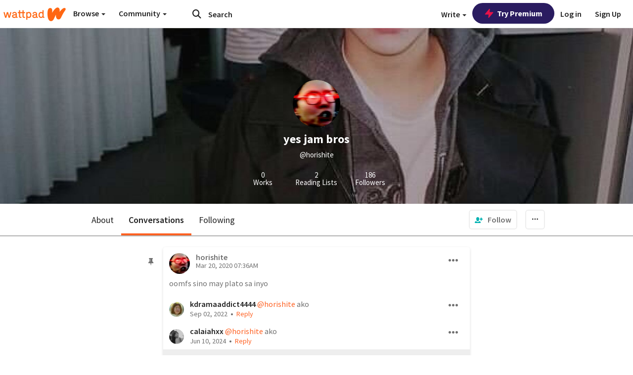

--- FILE ---
content_type: application/javascript;charset=utf-8
request_url: https://ase.clmbtech.com/message?cid=65973%3A3140&val_102=mobile.wattpad.com&val_120=0&val_101=65973%3A3140&val_101=ctrt%3Amobile.wattpad.com&val_122=
body_size: 214
content:
$cr.cbkf("[{\"uuid\" : \"433d1ee5-c4f8-445b-a171-a2cf807095b2-61cg\", \"optout\" : \"null\", \"_col_sync\" : \"false\", \"error\" : \"invalid request!!!\", \"cl\" : \"null\", \"dmp_emhash\" : \"null\", \"dmp_phhash\" : \"null\" }]")

--- FILE ---
content_type: application/javascript
request_url: https://sync.springserve.com/usersync/jsonp?callback=callback
body_size: 197
content:
callback({'user_id': '29917ae4-1693-48b7-95e2-f9c00e6c87ff'})